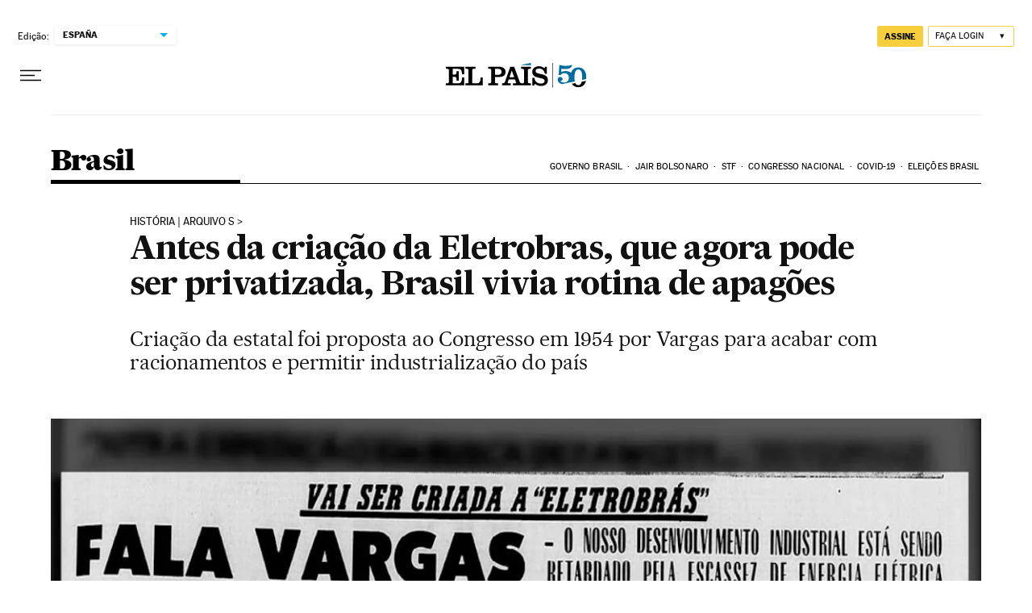

--- FILE ---
content_type: application/javascript; charset=utf-8
request_url: https://fundingchoicesmessages.google.com/f/AGSKWxVq0TurBSnXhAhCwuGu64R6A9kiPewLVdm_Mv4M5P4zCgbojkHZYp9i7SCqbcUwN09I_Dg2c-WfkSYMayIqnu7v8V4WrEKQl10vUzbzdbOxXK-PiGUgwriLS1qL4GJbqf066dWfCFo_qnzcRE2SOBW9Wpp_9X_XazyKhtXnOfoLU3v2zrmpDpdg18kJ/__798x99_/ima3.js/index_ads./openad./js.ng/channel_
body_size: -1290
content:
window['b70d6338-8cca-4002-b7dc-081fbba28a2f'] = true;